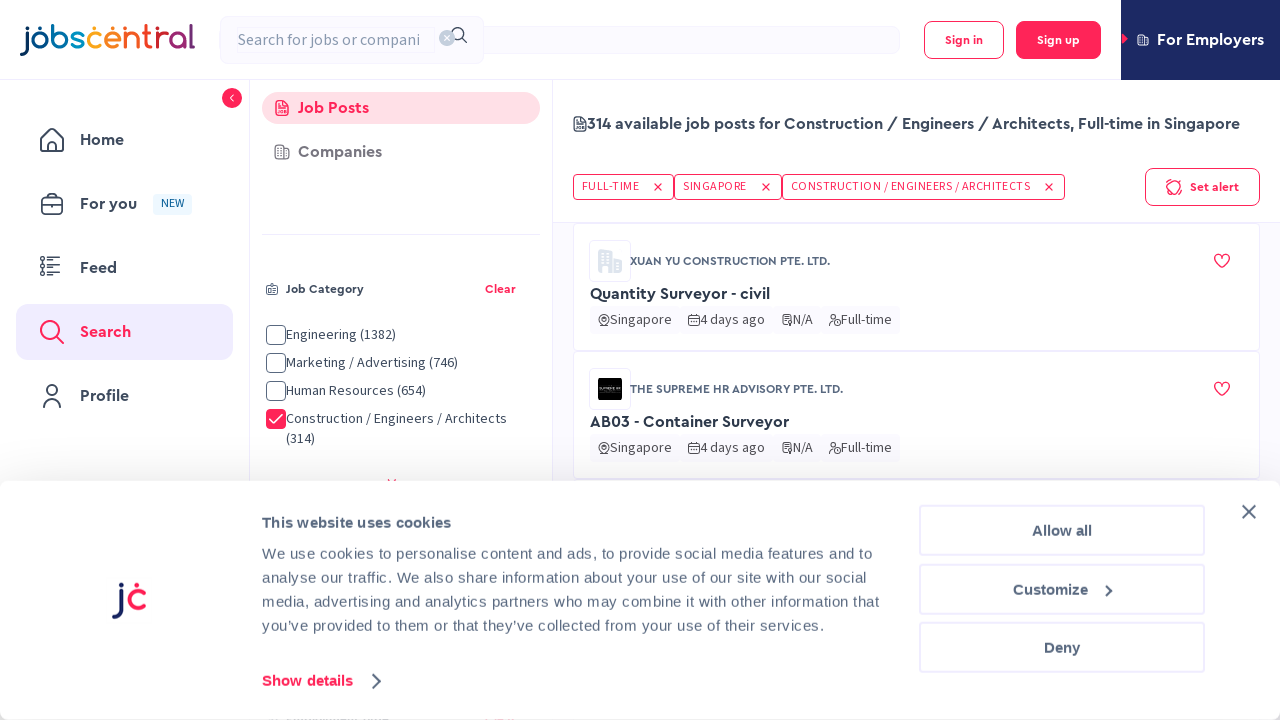

--- FILE ---
content_type: application/javascript; charset=UTF-8
request_url: https://jobscentral.com.sg/_next/static/chunks/2191.6202c4693326f291.js
body_size: 7511
content:
(self.webpackChunk_N_E=self.webpackChunk_N_E||[]).push([[2191],{41415:function(t,e,n){"use strict";var a,r=n(2784);function c(){return(c=Object.assign?Object.assign.bind():function(t){for(var e=1;e<arguments.length;e++){var n=arguments[e];for(var a in n)Object.prototype.hasOwnProperty.call(n,a)&&(t[a]=n[a])}return t}).apply(this,arguments)}e.Z=function(t){return r.createElement("svg",c({xmlns:"http://www.w3.org/2000/svg",width:12,height:12,fill:"none",viewBox:"0 0 44 44"},t),a||(a=r.createElement("path",{fill:"#DEE5EE",d:"M23.89 3.124 3.74.04a3.238 3.238 0 0 0-2.604.72A3.312 3.312 0 0 0 0 3.236v38.917C0 43.17.825 44 1.834 44h5.96v-9.697a3.213 3.213 0 0 1 3.209-3.233h4.584c1.78 0 3.21 1.44 3.21 3.233V44h7.79V6.321a3.236 3.236 0 0 0-2.698-3.197Zm-13.806 23.79h-2.75A1.38 1.38 0 0 1 5.96 25.53a1.38 1.38 0 0 1 1.375-1.385h2.75c.76 0 1.375.62 1.375 1.385a1.38 1.38 0 0 1-1.375 1.385Zm0-5.54h-2.75a1.38 1.38 0 0 1-1.375-1.386 1.38 1.38 0 0 1 1.375-1.385h2.75c.76 0 1.375.62 1.375 1.385a1.38 1.38 0 0 1-1.375 1.385Zm0-5.542h-2.75a1.38 1.38 0 0 1-1.375-1.385 1.38 1.38 0 0 1 1.375-1.385h2.75c.76 0 1.375.62 1.375 1.385a1.38 1.38 0 0 1-1.375 1.385Zm0-5.54h-2.75A1.38 1.38 0 0 1 5.96 8.905 1.38 1.38 0 0 1 7.334 7.52h2.75c.76 0 1.375.62 1.375 1.385a1.38 1.38 0 0 1-1.375 1.385Zm9.166 16.622H16.5a1.38 1.38 0 0 1-1.375-1.385 1.38 1.38 0 0 1 1.375-1.385h2.75c.759 0 1.375.62 1.375 1.385a1.38 1.38 0 0 1-1.375 1.385Zm0-5.54H16.5a1.38 1.38 0 0 1-1.375-1.386 1.38 1.38 0 0 1 1.375-1.385h2.75c.759 0 1.375.62 1.375 1.385a1.38 1.38 0 0 1-1.375 1.385Zm0-5.542H16.5a1.38 1.38 0 0 1-1.375-1.385 1.38 1.38 0 0 1 1.375-1.385h2.75c.759 0 1.375.62 1.375 1.385a1.38 1.38 0 0 1-1.375 1.385Zm0-5.54H16.5a1.38 1.38 0 0 1-1.375-1.386A1.38 1.38 0 0 1 16.5 7.52h2.75c.759 0 1.375.62 1.375 1.385a1.38 1.38 0 0 1-1.375 1.385ZM41.47 19.697l-13.054-2.754V44H40.79c1.768 0 3.21-1.45 3.21-3.233V22.855a3.21 3.21 0 0 0-2.531-3.158Zm-4.345 18.762h-2.75A1.38 1.38 0 0 1 33 37.073a1.38 1.38 0 0 1 1.375-1.385h2.75c.759 0 1.375.62 1.375 1.385a1.38 1.38 0 0 1-1.375 1.386Zm0-5.541h-2.75A1.38 1.38 0 0 1 33 31.532a1.38 1.38 0 0 1 1.375-1.385h2.75c.759 0 1.375.62 1.375 1.385a1.38 1.38 0 0 1-1.375 1.386Zm0-5.541h-2.75A1.38 1.38 0 0 1 33 25.99a1.38 1.38 0 0 1 1.375-1.385h2.75c.759 0 1.375.62 1.375 1.385a1.38 1.38 0 0 1-1.375 1.386Z"})))}},59806:function(t,e,n){"use strict";var a,r=n(2784);function c(){return(c=Object.assign?Object.assign.bind():function(t){for(var e=1;e<arguments.length;e++){var n=arguments[e];for(var a in n)Object.prototype.hasOwnProperty.call(n,a)&&(t[a]=n[a])}return t}).apply(this,arguments)}e.Z=function(t){return r.createElement("svg",c({xmlns:"http://www.w3.org/2000/svg",width:12,height:12,viewBox:"0 0 24 24"},t),a||(a=r.createElement("path",{d:"M11 12a1 1 0 0 1 0 2H8a1 1 0 0 1 0-2h3Zm6-3a1 1 0 0 0-1-1H8a1 1 0 0 0 0 2h8a1 1 0 0 0 1-1ZM8 6h8a1 1 0 1 0 0-2H8a1 1 0 0 0 0 2Zm12 13.444v3.833a.72.72 0 0 1-1.231.51L18 23.019l-.769.768a.721.721 0 0 1-1.231-.51v-3.833A3.987 3.987 0 0 1 18 12c.338.004.674.052 1 .142V5a3 3 0 0 0-3-3H8a3 3 0 0 0-3 3v12a3 3 0 0 0 3 3h5a1 1 0 0 1 0 2H8a5.006 5.006 0 0 1-5-5V5a5.006 5.006 0 0 1 5-5h8a5.006 5.006 0 0 1 5 5v8.382a3.95 3.95 0 0 1-1 6.062ZM20 16a2 2 0 1 0-4 0 2 2 0 0 0 4 0Z"})))}},7394:function(t,e,n){"use strict";var a,r=n(2784);function c(){return(c=Object.assign?Object.assign.bind():function(t){for(var e=1;e<arguments.length;e++){var n=arguments[e];for(var a in n)Object.prototype.hasOwnProperty.call(n,a)&&(t[a]=n[a])}return t}).apply(this,arguments)}e.Z=function(t){return r.createElement("svg",c({xmlns:"http://www.w3.org/2000/svg",fill:"none",viewBox:"0 0 20 20"},t),a||(a=r.createElement("path",{fill:"#3E4B5E",d:"M5.345 7.5h9.31a.833.833 0 0 1 .59 1.422l-4.656 4.655a.834.834 0 0 1-1.178 0L4.756 8.922A.833.833 0 0 1 5.345 7.5Z"})))}},42967:function(t,e,n){"use strict";var a,r,c=n(2784);function s(){return(s=Object.assign?Object.assign.bind():function(t){for(var e=1;e<arguments.length;e++){var n=arguments[e];for(var a in n)Object.prototype.hasOwnProperty.call(n,a)&&(t[a]=n[a])}return t}).apply(this,arguments)}e.Z=function(t){return c.createElement("svg",s({xmlns:"http://www.w3.org/2000/svg",width:20,height:24,fill:"none",viewBox:"0 0 18 20"},t),a||(a=c.createElement("path",{fill:"#3E4B5E",d:"m15.624 4.613-2.903-2.905A5.8 5.8 0 0 0 8.596 0H4.833A4.172 4.172 0 0 0 .667 4.167v11.666A4.172 4.172 0 0 0 4.833 20h8.334a4.171 4.171 0 0 0 4.166-4.167V8.738a5.792 5.792 0 0 0-1.709-4.125Zm-1.178 1.179c.254.261.473.556.65.875H11.5a.833.833 0 0 1-.833-.834V2.237c.319.177.613.396.876.65l2.903 2.905Zm1.22 10.041a2.5 2.5 0 0 1-2.5 2.5H4.834a2.5 2.5 0 0 1-2.5-2.5V4.167a2.5 2.5 0 0 1 2.5-2.5h3.763c.136 0 .269.026.404.039v4.127a2.5 2.5 0 0 0 2.5 2.5h4.127c.013.135.04.267.04.405v7.095Z"})),r||(r=c.createElement("path",{fill:"#3E4B5E",d:"M4.56 16.667c-.33 0-.607-.063-.833-.189a1.611 1.611 0 0 1-.56-.581l.722-.544c.069.126.15.224.243.295a.54.54 0 0 0 .302.098.428.428 0 0 0 .332-.129c.079-.085.118-.251.118-.498v-2.528h1.083v2.596c0 .202-.03.393-.088.574-.054.176-.14.332-.258.468a1.277 1.277 0 0 1-.442.325 1.57 1.57 0 0 1-.62.113ZM8.788 16.667c-.29 0-.553-.048-.788-.144a1.778 1.778 0 0 1-.612-.407 1.856 1.856 0 0 1-.398-.665 2.64 2.64 0 0 1-.14-.89c0-.332.046-.624.14-.876A1.692 1.692 0 0 1 8 12.635c.235-.09.498-.135.788-.135.285 0 .546.045.781.136.236.09.438.224.605.4.172.176.304.393.398.65.093.256.14.548.14.875 0 .332-.047.629-.14.89a1.855 1.855 0 0 1-.398.665 1.703 1.703 0 0 1-.605.407 2.061 2.061 0 0 1-.78.144Zm0-.914c.25 0 .447-.105.59-.317.147-.211.22-.503.22-.875 0-.368-.073-.65-.22-.846a.683.683 0 0 0-.59-.302c-.26 0-.464.101-.612.302-.142.197-.213.478-.213.846 0 .372.07.664.213.875a.705.705 0 0 0 .612.317ZM11.62 16.576v-3.985h1.466c.217 0 .418.015.605.045.191.03.359.083.501.158a.856.856 0 0 1 .457.793c0 .085-.012.174-.037.264a.898.898 0 0 1-.332.453.884.884 0 0 1-.302.136v.03c.28.06.492.166.634.317.148.146.221.355.221.627a1 1 0 0 1-.132.528 1.05 1.05 0 0 1-.347.362 1.6 1.6 0 0 1-.516.212c-.196.04-.405.06-.626.06H11.62Zm1.083-2.393h.398c.207 0 .352-.037.435-.113a.41.41 0 0 0 .125-.31c0-.13-.046-.223-.14-.279-.093-.055-.233-.083-.42-.083h-.398v.785Zm0 1.585h.435c.437 0 .656-.153.656-.46 0-.287-.219-.43-.656-.43h-.435v.89ZM4 5c0-.46.373-.833.833-.833h.834a.833.833 0 0 1 0 1.666h-.834A.833.833 0 0 1 4 5ZM4 7.5c0-.46.373-.833.833-.833h2.5a.833.833 0 1 1 0 1.666h-2.5A.833.833 0 0 1 4 7.5ZM4 10c0-.46.373-.833.833-.833h8.334a.833.833 0 1 1 0 1.666H4.833A.833.833 0 0 1 4 10Z"})))}},9922:function(t,e,n){"use strict";var a,r,c=n(2784);function s(){return(s=Object.assign?Object.assign.bind():function(t){for(var e=1;e<arguments.length;e++){var n=arguments[e];for(var a in n)Object.prototype.hasOwnProperty.call(n,a)&&(t[a]=n[a])}return t}).apply(this,arguments)}e.Z=function(t){return c.createElement("svg",s({xmlns:"http://www.w3.org/2000/svg",width:12,height:12,viewBox:"0 0 24 24"},t),a||(a=c.createElement("g",{clipPath:"url(#location-icon_svg__a)"},c.createElement("path",{d:"M12 16a3 3 0 0 0 1.342-.314l2-1A2.986 2.986 0 0 0 17 12V9.033a2.985 2.985 0 0 0-1.658-2.683l-2-1a3.014 3.014 0 0 0-2.683 0l-2 1A2.985 2.985 0 0 0 7 9.033V12a2.986 2.986 0 0 0 1.658 2.684l2 1A3 3 0 0 0 12 16Zm-3-4V9.033a1 1 0 0 1 .051-.3l2.18 1.09a1.72 1.72 0 0 0 1.538 0l2.18-1.09a1 1 0 0 1 .051.3V12a.994.994 0 0 1-.553.895l-2 1a1.008 1.008 0 0 1-.895 0l-2-1A.994.994 0 0 1 9 12Zm10 10h-2.709l3.487-3.222a11 11 0 1 0-15.528.028L7.709 22H5a1 1 0 0 0 0 2h14a1 1 0 1 0 0-2ZM5.636 4.636a9 9 0 0 1 12.757 12.7l-3.985 3.68A3.514 3.514 0 0 1 9.571 21l-3.935-3.636a9.01 9.01 0 0 1 0-12.728Z"}))),r||(r=c.createElement("defs",null,c.createElement("clipPath",{id:"location-icon_svg__a"},c.createElement("path",{fill:"#fff",d:"M0 0h24v24H0z"})))))}},39687:function(t,e,n){"use strict";var a,r,c=n(2784);function s(){return(s=Object.assign?Object.assign.bind():function(t){for(var e=1;e<arguments.length;e++){var n=arguments[e];for(var a in n)Object.prototype.hasOwnProperty.call(n,a)&&(t[a]=n[a])}return t}).apply(this,arguments)}e.Z=function(t){return c.createElement("svg",s({xmlns:"http://www.w3.org/2000/svg",width:12,height:12,viewBox:"0 0 24 24"},t),a||(a=c.createElement("g",{clipPath:"url(#user-time-icon_svg__a)"},c.createElement("path",{d:"M17 24a7 7 0 1 1 7-7 7.008 7.008 0 0 1-7 7Zm0-12a5 5 0 1 0 0 10 5 5 0 0 0 0-10Zm1.707 6.707a1 1 0 0 0 0-1.414L18 16.586V15a1 1 0 0 0-2 0v2a1 1 0 0 0 .293.707l1 1a1 1 0 0 0 1.414 0ZM2 23a8.3 8.3 0 0 1 6.221-8.024 1 1 0 1 0-.442-1.952A10.213 10.213 0 0 0 0 23a1 1 0 1 0 2 0Zm6.474-12a5.5 5.5 0 1 1 5.5-5.5 5.506 5.506 0 0 1-5.5 5.5Zm0-9a3.5 3.5 0 1 0 0 7 3.5 3.5 0 0 0 0-7Z"}))),r||(r=c.createElement("defs",null,c.createElement("clipPath",{id:"user-time-icon_svg__a"},c.createElement("path",{fill:"#fff",d:"M0 0h24v24H0z"})))))}},80213:function(t,e,n){"use strict";var a,r,c=n(2784);function s(){return(s=Object.assign?Object.assign.bind():function(t){for(var e=1;e<arguments.length;e++){var n=arguments[e];for(var a in n)Object.prototype.hasOwnProperty.call(n,a)&&(t[a]=n[a])}return t}).apply(this,arguments)}e.Z=function(t){return c.createElement("svg",s({xmlns:"http://www.w3.org/2000/svg",width:13,height:12,fill:"none"},t),a||(a=c.createElement("g",{clipPath:"url(#world-icon_svg__a)"},c.createElement("path",{fill:"#B4B2BF",d:"M6.5 0a6 6 0 1 0 6 6 6.006 6.006 0 0 0-6-6Zm5 6c0 .98-.289 1.938-.831 2.754l-.596-.596A.25.25 0 0 1 10 7.98V7.5A1.5 1.5 0 0 0 8.5 6H7a.5.5 0 0 1-.5-.5v-.25A.25.25 0 0 1 6.75 5 1.25 1.25 0 0 0 8 3.75v-.5A.25.25 0 0 1 8.25 3h.69c.33 0 .648-.132.883-.366l.188-.188A4.983 4.983 0 0 1 11.5 6Zm-9.976.481 1.58 1.58a1.489 1.489 0 0 0 1.06.439H5.5A.5.5 0 0 1 6 9v1.975A5.008 5.008 0 0 1 1.524 6.48ZM7 10.976V9a1.5 1.5 0 0 0-1.5-1.5H4.165a.5.5 0 0 1-.354-.146l-2.23-2.23a4.989 4.989 0 0 1 7.647-3.309l-.112.112A.254.254 0 0 1 8.94 2h-.69A1.25 1.25 0 0 0 7 3.25v.5a.25.25 0 0 1-.25.25A1.25 1.25 0 0 0 5.5 5.25v.25A1.5 1.5 0 0 0 7 7h1.5a.5.5 0 0 1 .5.5v.481c0 .331.132.649.366.883l.668.669A4.986 4.986 0 0 1 7 10.975Z"}))),r||(r=c.createElement("defs",null,c.createElement("clipPath",{id:"world-icon_svg__a"},c.createElement("path",{fill:"#fff",d:"M.5 0h12v12H.5z"})))))}},88971:function(t,e,n){"use strict";var a,r=n(2784);function c(){return(c=Object.assign?Object.assign.bind():function(t){for(var e=1;e<arguments.length;e++){var n=arguments[e];for(var a in n)Object.prototype.hasOwnProperty.call(n,a)&&(t[a]=n[a])}return t}).apply(this,arguments)}e.Z=function(t){return r.createElement("svg",c({xmlns:"http://www.w3.org/2000/svg",fill:"none",viewBox:"0 0 12 12"},t),a||(a=r.createElement("path",{fill:"#FF2458",d:"M10.5 1.5a.75.75 0 0 0-1.06 0L6 4.94 2.56 1.5A.75.75 0 0 0 1.5 2.56L4.94 6 1.5 9.44a.75.75 0 0 0 1.06 1.06L6 7.06l3.44 3.44a.75.75 0 0 0 1.06-1.06L7.06 6l3.44-3.44a.75.75 0 0 0 0-1.06Z"})))}},98973:function(t,e,n){"use strict";var a=n(52322),r=n(77813),c=n(9758),s=n(2784),o=n(40700),i=n(99817),l=n(2660),u=n(28256),h=n(99065),d=n.n(h);let f=t=>{let{selectedIndustries:e,onIndustrySelect:n,render:h}=t,{t:f}=(0,c.$G)(["common","notification","languages"]),[p,v]=s.useState([]),E=(0,s.useMemo)(()=>Object.keys(u.Z).sort((t,e)=>f("company:section.".concat(t)).localeCompare(f("company:section.".concat(e)))).map(t=>({label:f("company:section.".concat(u.Z[t])),id:t})),[]);(0,s.useEffect)(()=>{e&&v(e.map(t=>({label:f("company:section.".concat(t)),id:t})))},[e]);let m=t=>{v(t),n(t.map(t=>t.id))};return(0,a.jsx)(a.Fragment,{children:h&&h({title:f("jobSearch.industry"),icon:(0,a.jsx)(i.Z,{}),clearSelection:()=>n([]),children:(0,a.jsxs)(a.Fragment,{children:[(0,a.jsx)(o.NU,{size:"sm",options:E,placeholder:f("jobSearch.search"),emptyState:(0,a.jsx)(r.Z,{description:f("jobSearch.no_results"),className:d().emptyState}),selectedOptions:p,onSelect:m}),(0,a.jsx)("div",{className:d().selectTagsSection,"data-testid":"tags-section",children:null==p?void 0:p.map(t=>(0,a.jsx)(l.Z,{text:t.label,close:()=>m(p.filter(e=>e.id!==t.id))},t.id))})]})})})};e.Z=f},8034:function(t,e,n){"use strict";n.d(e,{Z:function(){return f}});var a=n(52322),r=n(2261),c=n(5632),s=n(9758);n(2784);var o=n(55347),i=n(42967),l=n(2538),u=n.n(l);let h=t=>{let{icon:e,text:n}=t;return(0,a.jsxs)("div",{className:"h5 ".concat(u().tab),children:[e,n]})},d=t=>{let{activeKey:e,tabPosition:n="top",jobsTitle:l="jobs"}=t,u=(0,c.useRouter)(),{t:d}=(0,s.$G)("common"),f=[{key:"jobs",label:(0,a.jsx)(h,{icon:(0,a.jsx)(i.Z,{}),text:d(l||"jobs")})},{key:"companies",label:(0,a.jsx)(h,{icon:(0,a.jsx)(o.Z,{}),text:d("companies")})}];return(0,a.jsx)(r.Z,{items:f,defaultActiveKey:e,activeKey:e,onTabClick:t=>u.push("/".concat(t)),className:"jobs-companies-tabs ".concat(e,"-tabs"),tabPosition:n})};var f=d},62139:function(t,e,n){"use strict";n.r(e),n.d(e,{default:function(){return S}});var a=n(52322),r=n(5632),c=n(2784),s=n(40700),o=n(29227),i=n(98973),l=n(51955),u=n.n(l);let h=()=>{let t=(0,r.useRouter)(),[e,n]=(0,c.useState)({industry:[]});(0,c.useEffect)(()=>{let e=t.query.industry;if(null==e?void 0:e.length){let t=e.split(",");n({industry:t})}else n({industry:[]})},[t.query.industry]);let s=e=>{n(t=>({...t,industry:e}));let{industry:a,...r}=t.query,c=e.join(",");t.push({pathname:t.pathname,query:e.length?{...r,industry:c}:{...r}},void 0,{shallow:!1})};return(0,a.jsx)("div",{className:u().filters,"data-testid":"companies-filters-container",children:(0,a.jsx)(i.Z,{onIndustrySelect:s,selectedIndustries:e.industry,render:t=>{let{title:e,icon:n,clearSelection:r,children:c}=t;return(0,a.jsx)(o.Z,{title:e,icon:n,clearSelection:r,children:c})}})})};var d=n(8034),f=n(3255),p=n(8551),v=n(7365),E=n(62940),m=n(9758),g=n(14794),A=n(44804),O=n(78892),b=n(10228),T=n(95911);let _=()=>{var t;let e=(0,r.useRouter)(),[n,s]=(0,c.useState)(!1),o=(0,E.Z)(),{industries:i=[],categories:l=[],subcategory:u,location:h,companies:d=[],seniorityLevels:_=[],occupationTypes:I=[],languages:Z=[],remote:j=!1,limit:y=v.M}=function(){let t=(0,E.Z)(),e=(0,r.useRouter)(),{i18n:n}=(0,m.$G)(),[a,s]=(0,c.useState)({});return(0,c.useEffect)(()=>{if(e.isReady&&t){let a=(0,g.r$)(e.query,t);(0,A.ZP)(a,n.language,!0).then(t=>s(t))}},[e.query,e.isReady,t,n.language]),a}(),C=(0,T.Zi)(null!==(t=e.asPath)&&void 0!==t?t:"",o||{}),{data:S}=(0,f.ZP)((0,O.AD)(C),()=>(0,O.oM)(C),{revalidateOnFocus:!1,revalidateOnReconnect:!1,revalidateOnMount:!1,revalidateIfStale:!1,keepPreviousData:!0});(0,c.useEffect)(()=>{s(!1)},[i,l,u,h,d,_,I,Z,j]);let R=(t,n)=>{(0,b.BP)(t,n,e,s,i,l,u,d,_,I,Z,j,h,y)};return(0,a.jsx)(p.Z,{occupationTypes:I,setOccupationTypes:t=>R("occupationTypes",t),seniorityLevels:_,setSeniorityLevels:t=>R("seniorityLevels",t),location:h,setLocation:t=>R("location",t),remote:j,setRemote:t=>R("remote",t),industries:i,setIndustries:t=>R("industries",t),categories:l,setCategories:t=>R("categories",t),clearCategoryFilter:()=>R("clear-category-filter",null),subcategory:u,setSubcategory:t=>R("subcategory",t),companies:d,setCompanies:t=>R("companies",t),languages:Z,setLanguages:t=>R("languages",t),filterCounts:S,withHref:!0,isLoading:n})};var I=n(97796),Z=n(90884),j=n(90943),y=n.n(j);let C=t=>{let{collapsedMenu:e,className:n}=t,c=(0,r.useRouter)(),o=c.route.startsWith(I.Z.JOBS),i=c.route.startsWith(I.Z.COMPANIES),l=o?Z.Z.JOBS:Z.Z.COMPANIES;return(0,a.jsxs)("div",{"data-testid":"jobs-filters-side-menu",className:(0,s.yI)(y().jobsFilters,{[y().jobsFiltersCollapsed]:e,[y().jobsFiltersContainer]:o},n),children:[(0,a.jsx)(d.Z,{activeKey:l,tabPosition:"left",jobsTitle:"jobs_tab"}),(0,a.jsxs)("div",{className:y().scrollableContainer,children:[o&&(0,a.jsx)(_,{}),i&&(0,a.jsx)(h,{})]})]})};var S=C},31265:function(t,e,n){"use strict";var a=n(52322),r=n(96577),c=n.n(r),s=n(2784);let o=t=>{let{src:e,alt:n,fallback:r,className:o,testId:i,objectFitCover:l}=t,[u,h]=(0,s.useState)(!0);return u&&e?(0,a.jsx)(c(),{fill:!0,style:{objectFit:l?"cover":"contain"},placeholder:"blur",blurDataURL:"[data-uri]",src:e,alt:n,className:o,"data-testid":i,onError:()=>{h(!1)}}):(0,a.jsx)(a.Fragment,{children:r})};e.Z=o},2660:function(t,e,n){"use strict";var a=n(52322);n(2784);var r=n(88971),c=n(60388),s=n.n(c);let o=t=>{let{close:e,icon:n,text:c,onClick:o}=t;return(0,a.jsxs)("div",{className:s().tag,role:"button",tabIndex:0,onClick:o,onKeyDown:o,children:[n&&(0,a.jsx)("span",{className:s().icon,"data-testid":"tag-with-border-icon",children:n}),(0,a.jsx)("span",{className:"uppercase small-caps-regular ".concat(s().tagText),"data-testid":"tag-with-border-text",children:c}),e&&(0,a.jsx)("span",{"data-testid":"tag-with-border-close-icon",className:s().closeIcon,tabIndex:0,role:"button",onKeyDown:()=>e(),onClick:()=>e(),children:(0,a.jsx)(r.Z,{})})]})};e.Z=o},28256:function(t,e){"use strict";var n,a;(a=n||(n={})).AIR_TRANSPORT="AIR_TRANSPORT",a.AGRICULTURE="AGRICULTURE",a.AUTOMOTIVE="AUTOMOTIVE",a.ADVERTISING_MARKETING_COMMUNICATION="ADVERTISING_MARKETING_COMMUNICATION",a.BIOTECHNOLOGY="BIOTECHNOLOGY",a.CHEMICALS="CHEMICALS",a.CONSTRUCTION="CONSTRUCTION",a.CONSULTING="CONSULTING",a.CONSUMER_GOODS_SERVICES="CONSUMER_GOODS_SERVICES",a.CUSTOMER_SERVICE_CALL_CENTER="CUSTOMER_SERVICE_CALL_CENTER",a.DEFENSE="DEFENSE",a.EDUCATION="EDUCATION",a.ENERGY="ENERGY",a.E_COMMERCE="E_COMMERCE",a.FINANCIAL_SERVICES="FINANCIAL_SERVICES",a.FOOD_BEVERAGE="FOOD_BEVERAGE",a.HEALTHCARE="HEALTHCARE",a.HOSPITALITY="HOSPITALITY",a.INSURANCE="INSURANCE",a.INDUSTRY="INDUSTRY",a.PHARMACEUTICAL_HEALTH_SECTOR="PHARMACEUTICAL_HEALTH_SECTOR",a.MEDIA="MEDIA",a.NOT_FOR_PROFIT="NOT_FOR_PROFIT",a.OTHER="OTHER",a.REAL_ESTATE="REAL_ESTATE",a.RETAIL="RETAIL",a.SECURITY="SECURITY",a.SHIPPING="SHIPPING",a.SOFTWARE_VENDOR_INFORMATION_TECHNOLOGY="SOFTWARE_VENDOR_INFORMATION_TECHNOLOGY",a.STAFFING_RECRUITMENT="STAFFING_RECRUITMENT",a.TELECOMMUNICATIONS="TELECOMMUNICATIONS",a.TRANSPORTATION="TRANSPORTATION",a.UTILITIES="UTILITIES",a.LOGISTICS="LOGISTICS",e.Z=n},91365:function(t,e,n){"use strict";n.d(e,{a8:function(){return r},bb:function(){return c},nM:function(){return a}});let a="relevance",r="publishedAt",c=[{name:"relevance",value:a,order:a},{name:"published_new_first",value:"publishedFirst",order:r,asc:!1},{name:"published_oldest_first",value:"publishedLast",order:r,asc:!0}]},90884:function(t,e){"use strict";var n,a;(a=n||(n={})).JOBS="jobs",a.COMPANIES="companies",e.Z=n},62940:function(t,e,n){"use strict";n.d(e,{Z:function(){return u}});var a=n(3255),r=n(78890),c=n(47811);let s="/jobseeker/job-subcategories",o=()=>s,i=async()=>{let t=await c.lL.get(s);return t.data},l=()=>{let{data:t}=(0,a.ZP)(o(),i,{...r.Z});return t};var u=l},78892:function(t,e,n){"use strict";n.d(e,{B:function(){return u},qw:function(){return C},ZP:function(){return x},k9:function(){return w},Cv:function(){return d},qW:function(){return f},VY:function(){return A},ny:function(){return O},Lh:function(){return m},tZ:function(){return g},n2:function(){return p},oM:function(){return v},AD:function(){return E},U7:function(){return T},pF:function(){return I},qb:function(){return b},cZ:function(){return R},pe:function(){return S},q7:function(){return _},VU:function(){return Z},R6:function(){return j},Xe:function(){return y},rq:function(){return L},uv:function(){return M},_6:function(){return N}});var a=n(47811),r=n(91365),c=n(51447);let s="/api/v2/jobseeker/jobs",o="/jobseeker/jobs",i="/api/v2/jobseeker/jobs/favourites",l="/jobseeker/recommendations/jobs",u="company-job-list",h=async(t,e,n,c,s)=>{if(c){let i=await a.lL.get("".concat(o),s?{params:{...s,page:t,limit:e,orderBy:(null==s?void 0:s.orderBy)||r.nM,locale:n},headers:{Cookie:"".concat(c)}}:{params:{page:t,limit:e,orderBy:r.nM,locale:n},headers:{Cookie:"".concat(c)}});return i.data}let i=await a.lL.get("".concat(o),s?{params:{...s,page:t,limit:e,orderBy:(null==s?void 0:s.orderBy)||r.nM,locale:n}}:{params:{page:t,limit:e,orderBy:r.nM,locale:n}});return i.data},d=(t,e)=>c.Z.get("".concat(i),{params:{page:t,locale:e}}),f=t=>[i,t],p=function(){let t=arguments.length>0&&void 0!==arguments[0]?arguments[0]:{},e=arguments.length>1?arguments[1]:void 0;return c.Z.get(s,{params:{...t,limit:1},cancelToken:e})},v=async function(){let t=arguments.length>0&&void 0!==arguments[0]?arguments[0]:{},e=arguments.length>1?arguments[1]:void 0,{data:n}=await a.lL.get("".concat(o,"/filter-counts"),{params:{...t},cancelToken:e});return n},E=function(){let t=arguments.length>0&&void 0!==arguments[0]?arguments[0]:{},e=new URLSearchParams(t).toString();return"/jobs/filter-counts".concat(e?"?".concat(e):"")},m=t=>c.Z.get("".concat(i,"/count"),{cancelToken:t}),g="/favourite-job-posts-count",A=t=>c.Z.get("".concat("/api/v1/jobseeker/companies/autocomplete"),{params:{q:t}}),O=async t=>{let e=await a.lL.get("".concat("/jobseeker/companies/summary","?ids=").concat(t));return e.data},b=function(t,e){let n=arguments.length>2&&void 0!==arguments[2]?arguments[2]:20;return c.Z.get("".concat(s,"/").concat(t,"/mass-apply-related?locale=").concat(e,"&limit=").concat(n))},T=async function(t,e,n){let c=arguments.length>3&&void 0!==arguments[3]?arguments[3]:20,s=arguments.length>4&&void 0!==arguments[4]?arguments[4]:r.nM,o=arguments.length>5&&void 0!==arguments[5]&&arguments[5],i=arguments.length>6&&void 0!==arguments[6]&&arguments[6],u=await a.lL.get("".concat(l,"/related-jobs"),{params:{jobId:t,page:n,limit:c,locale:e,orderBy:s,filterCompanyRelatedJobs:o,internalOnly:i}});return u.data},_="".concat(l,"/related-jobs"),I=async function(t,e){let n=arguments.length>2&&void 0!==arguments[2]?arguments[2]:20,c=arguments.length>3&&void 0!==arguments[3]?arguments[3]:r.nM,s=await a.lL.get("".concat(l,"/profile?page=").concat(e,"&limit=").concat(n,"&locale=").concat(t,"&orderBy=").concat(c));return s.data},Z="".concat(l,"/profile"),j=t=>c.Z.post("".concat(s,"/saved-searches"),{...t}),y="/saved-searches-count",C=()=>c.Z.get("".concat(s,"/saved-searches/count")),S="/saved-searches",R=t=>c.Z.get("".concat(s,"/saved-searches"),{params:{locale:t}}),N=function(t,e){let n=!(arguments.length>2)||void 0===arguments[2]||arguments[2];return c.Z.patch("".concat(s,"/saved-searches/").concat(t),{alertRate:e,alertEnabled:n})},w=t=>c.Z.delete("".concat(s,"/saved-searches/").concat(t)),M=function(t,e,n){let a=arguments.length>3&&void 0!==arguments[3]?arguments[3]:["occupation"];return["".concat(o,"/esco-occupations/search"),t,e,n,...a]},L=async function(t,e,n){let r=arguments.length>3&&void 0!==arguments[3]?arguments[3]:["occupation"],c=await a.lL.get("".concat(o,"/esco-occupations/search"),{params:{query:t,limit:e,language:n,entityTypes:r}});return c.data};var x=h},51955:function(t){t.exports={filters:"CompaniesFilters_filters__VNBgi"}},99065:function(t){t.exports={selectTagsSection:"CompaniesFiltersIndustry_selectTagsSection__w6E9a",emptyState:"CompaniesFiltersIndustry_emptyState__3jiXO"}},2538:function(t){t.exports={tab:"TabLabel_tab__BbP1Y"}},90943:function(t){t.exports={jobsFilters:"JobsFiltersSideMenu_jobsFilters__pTN7G",jobsFiltersCollapsed:"JobsFiltersSideMenu_jobsFiltersCollapsed__7kv54",scrollableContainer:"JobsFiltersSideMenu_scrollableContainer__q2ahf"}},60388:function(t){t.exports={tag:"TagWithBorder_tag__F_cD2",tagText:"TagWithBorder_tagText__z294m",icon:"TagWithBorder_icon__qFWem",closeIcon:"TagWithBorder_closeIcon__R2YOI"}}}]);